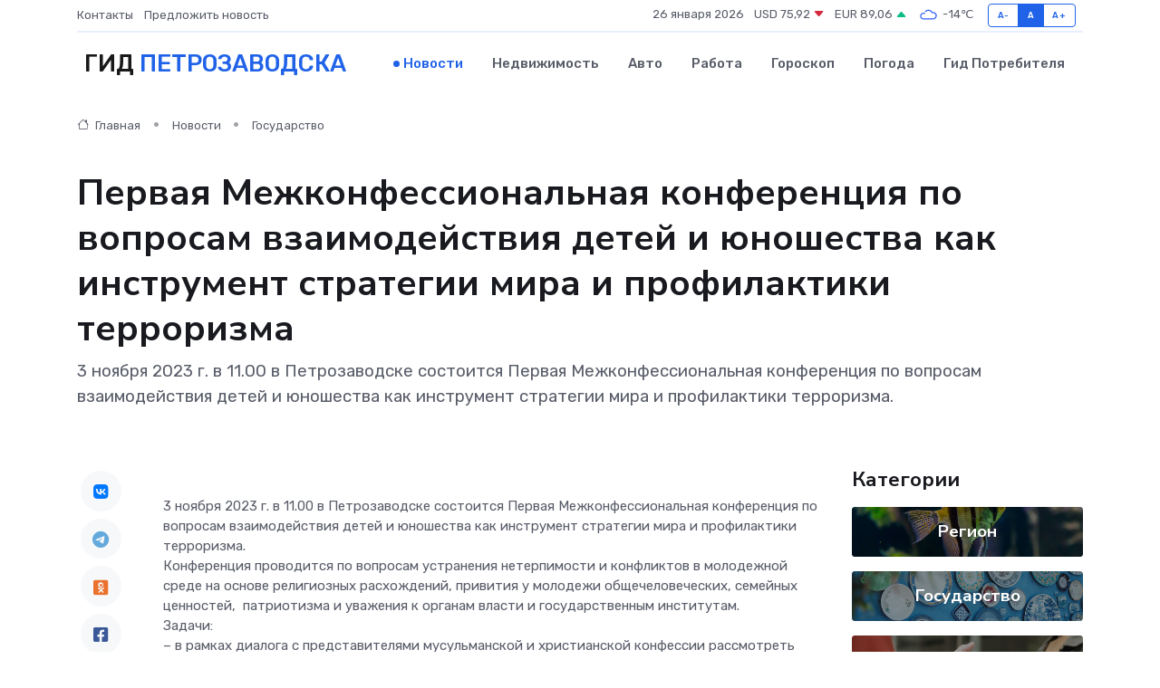

--- FILE ---
content_type: text/html; charset=UTF-8
request_url: https://petrozavodsk-city.ru/news/gosudarstvo/pervaya-mezhkonfessionalnaya-konferenciya-po-voprosam-vzaimodeystviya-detey-i-yunoshestva-kak-instrument-strategii-mira-i-profilaktiki-terrorizma.htm
body_size: 9284
content:
<!DOCTYPE html>
<html lang="ru">
<head>
	<meta charset="utf-8">
	<meta name="csrf-token" content="vZ57H7W9uZYnGN091JFZOX0cWjnEF0OkFe7PgzmM">
    <meta http-equiv="X-UA-Compatible" content="IE=edge">
    <meta name="viewport" content="width=device-width, initial-scale=1">
    <title>Первая Межконфессиональная конференция по вопросам взаимодействия детей и юношества как инструмент стратегии мира и профилактики терроризма - новости Петрозаводска</title>
    <meta name="description" property="description" content="3 ноября 2023 г. в 11.00 в Петрозаводске состоится Первая Межконфессиональная конференция по вопросам взаимодействия детей и юношества как инструмент стратегии мира и профилактики терроризма.">
    
    <meta property="fb:pages" content="105958871990207" />
    <link rel="shortcut icon" type="image/x-icon" href="https://petrozavodsk-city.ru/favicon.svg">
    <link rel="canonical" href="https://petrozavodsk-city.ru/news/gosudarstvo/pervaya-mezhkonfessionalnaya-konferenciya-po-voprosam-vzaimodeystviya-detey-i-yunoshestva-kak-instrument-strategii-mira-i-profilaktiki-terrorizma.htm">
    <link rel="preconnect" href="https://fonts.gstatic.com">
    <link rel="dns-prefetch" href="https://fonts.googleapis.com">
    <link rel="dns-prefetch" href="https://pagead2.googlesyndication.com">
    <link rel="dns-prefetch" href="https://res.cloudinary.com">
    <link href="https://fonts.googleapis.com/css2?family=Nunito+Sans:wght@400;700&family=Rubik:wght@400;500;700&display=swap" rel="stylesheet">
    <link rel="stylesheet" type="text/css" href="https://petrozavodsk-city.ru/assets/font-awesome/css/all.min.css">
    <link rel="stylesheet" type="text/css" href="https://petrozavodsk-city.ru/assets/bootstrap-icons/bootstrap-icons.css">
    <link rel="stylesheet" type="text/css" href="https://petrozavodsk-city.ru/assets/tiny-slider/tiny-slider.css">
    <link rel="stylesheet" type="text/css" href="https://petrozavodsk-city.ru/assets/glightbox/css/glightbox.min.css">
    <link rel="stylesheet" type="text/css" href="https://petrozavodsk-city.ru/assets/plyr/plyr.css">
    <link id="style-switch" rel="stylesheet" type="text/css" href="https://petrozavodsk-city.ru/assets/css/style.css">
    <link rel="stylesheet" type="text/css" href="https://petrozavodsk-city.ru/assets/css/style2.css">

    <meta name="twitter:card" content="summary">
    <meta name="twitter:site" content="@mysite">
    <meta name="twitter:title" content="Первая Межконфессиональная конференция по вопросам взаимодействия детей и юношества как инструмент стратегии мира и профилактики терроризма - новости Петрозаводска">
    <meta name="twitter:description" content="3 ноября 2023 г. в 11.00 в Петрозаводске состоится Первая Межконфессиональная конференция по вопросам взаимодействия детей и юношества как инструмент стратегии мира и профилактики терроризма.">
    <meta name="twitter:creator" content="@mysite">
    <meta name="twitter:image:src" content="https://petrozavodsk-city.ru/images/logo.gif">
    <meta name="twitter:domain" content="petrozavodsk-city.ru">
    <meta name="twitter:card" content="summary_large_image" /><meta name="twitter:image" content="https://petrozavodsk-city.ru/images/logo.gif">

    <meta property="og:url" content="http://petrozavodsk-city.ru/news/gosudarstvo/pervaya-mezhkonfessionalnaya-konferenciya-po-voprosam-vzaimodeystviya-detey-i-yunoshestva-kak-instrument-strategii-mira-i-profilaktiki-terrorizma.htm">
    <meta property="og:title" content="Первая Межконфессиональная конференция по вопросам взаимодействия детей и юношества как инструмент стратегии мира и профилактики терроризма - новости Петрозаводска">
    <meta property="og:description" content="3 ноября 2023 г. в 11.00 в Петрозаводске состоится Первая Межконфессиональная конференция по вопросам взаимодействия детей и юношества как инструмент стратегии мира и профилактики терроризма.">
    <meta property="og:type" content="website">
    <meta property="og:image" content="https://petrozavodsk-city.ru/images/logo.gif">
    <meta property="og:locale" content="ru_RU">
    <meta property="og:site_name" content="Гид Петрозаводска">
    

    <link rel="image_src" href="https://petrozavodsk-city.ru/images/logo.gif" />

    <link rel="alternate" type="application/rss+xml" href="https://petrozavodsk-city.ru/feed" title="Петрозаводск: гид, новости, афиша">
        <script async src="https://pagead2.googlesyndication.com/pagead/js/adsbygoogle.js"></script>
    <script>
        (adsbygoogle = window.adsbygoogle || []).push({
            google_ad_client: "ca-pub-0899253526956684",
            enable_page_level_ads: true
        });
    </script>
        
    
    
    
    <script>if (window.top !== window.self) window.top.location.replace(window.self.location.href);</script>
    <script>if(self != top) { top.location=document.location;}</script>

<!-- Google tag (gtag.js) -->
<script async src="https://www.googletagmanager.com/gtag/js?id=G-71VQP5FD0J"></script>
<script>
  window.dataLayer = window.dataLayer || [];
  function gtag(){dataLayer.push(arguments);}
  gtag('js', new Date());

  gtag('config', 'G-71VQP5FD0J');
</script>
</head>
<body>
<script type="text/javascript" > (function(m,e,t,r,i,k,a){m[i]=m[i]||function(){(m[i].a=m[i].a||[]).push(arguments)}; m[i].l=1*new Date();k=e.createElement(t),a=e.getElementsByTagName(t)[0],k.async=1,k.src=r,a.parentNode.insertBefore(k,a)}) (window, document, "script", "https://mc.yandex.ru/metrika/tag.js", "ym"); ym(54009397, "init", {}); ym(86840228, "init", { clickmap:true, trackLinks:true, accurateTrackBounce:true, webvisor:true });</script> <noscript><div><img src="https://mc.yandex.ru/watch/54009397" style="position:absolute; left:-9999px;" alt="" /><img src="https://mc.yandex.ru/watch/86840228" style="position:absolute; left:-9999px;" alt="" /></div></noscript>
<script type="text/javascript">
    new Image().src = "//counter.yadro.ru/hit?r"+escape(document.referrer)+((typeof(screen)=="undefined")?"":";s"+screen.width+"*"+screen.height+"*"+(screen.colorDepth?screen.colorDepth:screen.pixelDepth))+";u"+escape(document.URL)+";h"+escape(document.title.substring(0,150))+";"+Math.random();
</script>
<!-- Rating@Mail.ru counter -->
<script type="text/javascript">
var _tmr = window._tmr || (window._tmr = []);
_tmr.push({id: "3138453", type: "pageView", start: (new Date()).getTime()});
(function (d, w, id) {
  if (d.getElementById(id)) return;
  var ts = d.createElement("script"); ts.type = "text/javascript"; ts.async = true; ts.id = id;
  ts.src = "https://top-fwz1.mail.ru/js/code.js";
  var f = function () {var s = d.getElementsByTagName("script")[0]; s.parentNode.insertBefore(ts, s);};
  if (w.opera == "[object Opera]") { d.addEventListener("DOMContentLoaded", f, false); } else { f(); }
})(document, window, "topmailru-code");
</script><noscript><div>
<img src="https://top-fwz1.mail.ru/counter?id=3138453;js=na" style="border:0;position:absolute;left:-9999px;" alt="Top.Mail.Ru" />
</div></noscript>
<!-- //Rating@Mail.ru counter -->

<header class="navbar-light navbar-sticky header-static">
    <div class="navbar-top d-none d-lg-block small">
        <div class="container">
            <div class="d-md-flex justify-content-between align-items-center my-1">
                <!-- Top bar left -->
                <ul class="nav">
                    <li class="nav-item">
                        <a class="nav-link ps-0" href="https://petrozavodsk-city.ru/contacts">Контакты</a>
                    </li>
                    <li class="nav-item">
                        <a class="nav-link ps-0" href="https://petrozavodsk-city.ru/sendnews">Предложить новость</a>
                    </li>
                    
                </ul>
                <!-- Top bar right -->
                <div class="d-flex align-items-center">
                    
                    <ul class="list-inline mb-0 text-center text-sm-end me-3">
						<li class="list-inline-item">
							<span>26 января 2026</span>
						</li>
                        <li class="list-inline-item">
                            <a class="nav-link px-0" href="https://petrozavodsk-city.ru/currency">
                                <span>USD 75,92 <i class="bi bi-caret-down-fill text-danger"></i></span>
                            </a>
						</li>
                        <li class="list-inline-item">
                            <a class="nav-link px-0" href="https://petrozavodsk-city.ru/currency">
                                <span>EUR 89,06 <i class="bi bi-caret-up-fill text-success"></i></span>
                            </a>
						</li>
						<li class="list-inline-item">
                            <a class="nav-link px-0" href="https://petrozavodsk-city.ru/pogoda">
                                <svg xmlns="http://www.w3.org/2000/svg" width="25" height="25" viewBox="0 0 30 30"><path fill="#315EFB" fill-rule="evenodd" d="M25.036 13.066a4.948 4.948 0 0 1 0 5.868A4.99 4.99 0 0 1 20.99 21H8.507a4.49 4.49 0 0 1-3.64-1.86 4.458 4.458 0 0 1 0-5.281A4.491 4.491 0 0 1 8.506 12c.686 0 1.37.159 1.996.473a.5.5 0 0 1 .16.766l-.33.399a.502.502 0 0 1-.598.132 2.976 2.976 0 0 0-3.346.608 3.007 3.007 0 0 0 .334 4.532c.527.396 1.177.59 1.836.59H20.94a3.54 3.54 0 0 0 2.163-.711 3.497 3.497 0 0 0 1.358-3.206 3.45 3.45 0 0 0-.706-1.727A3.486 3.486 0 0 0 20.99 12.5c-.07 0-.138.016-.208.02-.328.02-.645.085-.947.192a.496.496 0 0 1-.63-.287 4.637 4.637 0 0 0-.445-.874 4.495 4.495 0 0 0-.584-.733A4.461 4.461 0 0 0 14.998 9.5a4.46 4.46 0 0 0-3.177 1.318 2.326 2.326 0 0 0-.135.147.5.5 0 0 1-.592.131 5.78 5.78 0 0 0-.453-.19.5.5 0 0 1-.21-.79A5.97 5.97 0 0 1 14.998 8a5.97 5.97 0 0 1 4.237 1.757c.398.399.704.85.966 1.319.262-.042.525-.076.79-.076a4.99 4.99 0 0 1 4.045 2.066zM0 0v30V0zm30 0v30V0z"></path></svg>
                                <span>-14&#8451;</span>
                            </a>
						</li>
					</ul>

                    <!-- Font size accessibility START -->
                    <div class="btn-group me-2" role="group" aria-label="font size changer">
                        <input type="radio" class="btn-check" name="fntradio" id="font-sm">
                        <label class="btn btn-xs btn-outline-primary mb-0" for="font-sm">A-</label>

                        <input type="radio" class="btn-check" name="fntradio" id="font-default" checked>
                        <label class="btn btn-xs btn-outline-primary mb-0" for="font-default">A</label>

                        <input type="radio" class="btn-check" name="fntradio" id="font-lg">
                        <label class="btn btn-xs btn-outline-primary mb-0" for="font-lg">A+</label>
                    </div>

                    
                </div>
            </div>
            <!-- Divider -->
            <div class="border-bottom border-2 border-primary opacity-1"></div>
        </div>
    </div>

    <!-- Logo Nav START -->
    <nav class="navbar navbar-expand-lg">
        <div class="container">
            <!-- Logo START -->
            <a class="navbar-brand" href="https://petrozavodsk-city.ru" style="text-align: end;">
                
                			<span class="ms-2 fs-3 text-uppercase fw-normal">Гид <span style="color: #2163e8;">Петрозаводска</span></span>
                            </a>
            <!-- Logo END -->

            <!-- Responsive navbar toggler -->
            <button class="navbar-toggler ms-auto" type="button" data-bs-toggle="collapse"
                data-bs-target="#navbarCollapse" aria-controls="navbarCollapse" aria-expanded="false"
                aria-label="Toggle navigation">
                <span class="text-body h6 d-none d-sm-inline-block">Menu</span>
                <span class="navbar-toggler-icon"></span>
            </button>

            <!-- Main navbar START -->
            <div class="collapse navbar-collapse" id="navbarCollapse">
                <ul class="navbar-nav navbar-nav-scroll mx-auto">
                                        <li class="nav-item"> <a class="nav-link active" href="https://petrozavodsk-city.ru/news">Новости</a></li>
                                        <li class="nav-item"> <a class="nav-link" href="https://petrozavodsk-city.ru/realty">Недвижимость</a></li>
                                        <li class="nav-item"> <a class="nav-link" href="https://petrozavodsk-city.ru/auto">Авто</a></li>
                                        <li class="nav-item"> <a class="nav-link" href="https://petrozavodsk-city.ru/job">Работа</a></li>
                                        <li class="nav-item"> <a class="nav-link" href="https://petrozavodsk-city.ru/horoscope">Гороскоп</a></li>
                                        <li class="nav-item"> <a class="nav-link" href="https://petrozavodsk-city.ru/pogoda">Погода</a></li>
                                        <li class="nav-item"> <a class="nav-link" href="https://petrozavodsk-city.ru/poleznoe">Гид потребителя</a></li>
                                    </ul>
            </div>
            <!-- Main navbar END -->

            
        </div>
    </nav>
    <!-- Logo Nav END -->
</header>
    <main>
        <!-- =======================
                Main content START -->
        <section class="pt-3 pb-lg-5">
            <div class="container" data-sticky-container>
                <div class="row">
                    <!-- Main Post START -->
                    <div class="col-lg-9">
                        <!-- Categorie Detail START -->
                        <div class="mb-4">
							<nav aria-label="breadcrumb" itemscope itemtype="http://schema.org/BreadcrumbList">
								<ol class="breadcrumb breadcrumb-dots">
									<li class="breadcrumb-item" itemprop="itemListElement" itemscope itemtype="http://schema.org/ListItem">
										<meta itemprop="name" content="Гид Петрозаводска">
										<meta itemprop="position" content="1">
										<meta itemprop="item" content="https://petrozavodsk-city.ru">
										<a itemprop="url" href="https://petrozavodsk-city.ru">
										<i class="bi bi-house me-1"></i> Главная
										</a>
									</li>
									<li class="breadcrumb-item" itemprop="itemListElement" itemscope itemtype="http://schema.org/ListItem">
										<meta itemprop="name" content="Новости">
										<meta itemprop="position" content="2">
										<meta itemprop="item" content="https://petrozavodsk-city.ru/news">
										<a itemprop="url" href="https://petrozavodsk-city.ru/news"> Новости</a>
									</li>
									<li class="breadcrumb-item" aria-current="page" itemprop="itemListElement" itemscope itemtype="http://schema.org/ListItem">
										<meta itemprop="name" content="Государство">
										<meta itemprop="position" content="3">
										<meta itemprop="item" content="https://petrozavodsk-city.ru/news/gosudarstvo">
										<a itemprop="url" href="https://petrozavodsk-city.ru/news/gosudarstvo"> Государство</a>
									</li>
									<li aria-current="page" itemprop="itemListElement" itemscope itemtype="http://schema.org/ListItem">
									<meta itemprop="name" content="Первая Межконфессиональная конференция по вопросам взаимодействия детей и юношества как инструмент стратегии мира и профилактики терроризма">
									<meta itemprop="position" content="4" />
									<meta itemprop="item" content="https://petrozavodsk-city.ru/news/gosudarstvo/pervaya-mezhkonfessionalnaya-konferenciya-po-voprosam-vzaimodeystviya-detey-i-yunoshestva-kak-instrument-strategii-mira-i-profilaktiki-terrorizma.htm">
									</li>
								</ol>
							</nav>
						
                        </div>
                    </div>
                </div>
                <div class="row align-items-center">
                                                        <!-- Content -->
                    <div class="col-md-12 mt-4 mt-md-0">
                                            <h1 class="display-6">Первая Межконфессиональная конференция по вопросам взаимодействия детей и юношества как инструмент стратегии мира и профилактики терроризма</h1>
                        <p class="lead">3 ноября 2023 г. в 11.00 в Петрозаводске состоится Первая Межконфессиональная конференция по вопросам взаимодействия детей и юношества как инструмент стратегии мира и профилактики терроризма.</p>
                    </div>
				                                    </div>
            </div>
        </section>
        <!-- =======================
        Main START -->
        <section class="pt-0">
            <div class="container position-relative" data-sticky-container>
                <div class="row">
                    <!-- Left sidebar START -->
                    <div class="col-md-1">
                        <div class="text-start text-lg-center mb-5" data-sticky data-margin-top="80" data-sticky-for="767">
                            <style>
                                .fa-vk::before {
                                    color: #07f;
                                }
                                .fa-telegram::before {
                                    color: #64a9dc;
                                }
                                .fa-facebook-square::before {
                                    color: #3b5998;
                                }
                                .fa-odnoklassniki-square::before {
                                    color: #eb722e;
                                }
                                .fa-twitter-square::before {
                                    color: #00aced;
                                }
                                .fa-whatsapp::before {
                                    color: #65bc54;
                                }
                                .fa-viber::before {
                                    color: #7b519d;
                                }
                                .fa-moimir svg {
                                    background-color: #168de2;
                                    height: 18px;
                                    width: 18px;
                                    background-size: 18px 18px;
                                    border-radius: 4px;
                                    margin-bottom: 2px;
                                }
                            </style>
                            <ul class="nav text-white-force">
                                <li class="nav-item">
                                    <a class="nav-link icon-md rounded-circle m-1 p-0 fs-5 bg-light" href="https://vk.com/share.php?url=https://petrozavodsk-city.ru/news/gosudarstvo/pervaya-mezhkonfessionalnaya-konferenciya-po-voprosam-vzaimodeystviya-detey-i-yunoshestva-kak-instrument-strategii-mira-i-profilaktiki-terrorizma.htm&title=Первая Межконфессиональная конференция по вопросам взаимодействия детей и юношества как инструмент стратегии мира и профилактики терроризма - новости Петрозаводска&utm_source=share" rel="nofollow" target="_blank">
                                        <i class="fab fa-vk align-middle text-body"></i>
                                    </a>
                                </li>
                                <li class="nav-item">
                                    <a class="nav-link icon-md rounded-circle m-1 p-0 fs-5 bg-light" href="https://t.me/share/url?url=https://petrozavodsk-city.ru/news/gosudarstvo/pervaya-mezhkonfessionalnaya-konferenciya-po-voprosam-vzaimodeystviya-detey-i-yunoshestva-kak-instrument-strategii-mira-i-profilaktiki-terrorizma.htm&text=Первая Межконфессиональная конференция по вопросам взаимодействия детей и юношества как инструмент стратегии мира и профилактики терроризма - новости Петрозаводска&utm_source=share" rel="nofollow" target="_blank">
                                        <i class="fab fa-telegram align-middle text-body"></i>
                                    </a>
                                </li>
                                <li class="nav-item">
                                    <a class="nav-link icon-md rounded-circle m-1 p-0 fs-5 bg-light" href="https://connect.ok.ru/offer?url=https://petrozavodsk-city.ru/news/gosudarstvo/pervaya-mezhkonfessionalnaya-konferenciya-po-voprosam-vzaimodeystviya-detey-i-yunoshestva-kak-instrument-strategii-mira-i-profilaktiki-terrorizma.htm&title=Первая Межконфессиональная конференция по вопросам взаимодействия детей и юношества как инструмент стратегии мира и профилактики терроризма - новости Петрозаводска&utm_source=share" rel="nofollow" target="_blank">
                                        <i class="fab fa-odnoklassniki-square align-middle text-body"></i>
                                    </a>
                                </li>
                                <li class="nav-item">
                                    <a class="nav-link icon-md rounded-circle m-1 p-0 fs-5 bg-light" href="https://www.facebook.com/sharer.php?src=sp&u=https://petrozavodsk-city.ru/news/gosudarstvo/pervaya-mezhkonfessionalnaya-konferenciya-po-voprosam-vzaimodeystviya-detey-i-yunoshestva-kak-instrument-strategii-mira-i-profilaktiki-terrorizma.htm&title=Первая Межконфессиональная конференция по вопросам взаимодействия детей и юношества как инструмент стратегии мира и профилактики терроризма - новости Петрозаводска&utm_source=share" rel="nofollow" target="_blank">
                                        <i class="fab fa-facebook-square align-middle text-body"></i>
                                    </a>
                                </li>
                                <li class="nav-item">
                                    <a class="nav-link icon-md rounded-circle m-1 p-0 fs-5 bg-light" href="https://twitter.com/intent/tweet?text=Первая Межконфессиональная конференция по вопросам взаимодействия детей и юношества как инструмент стратегии мира и профилактики терроризма - новости Петрозаводска&url=https://petrozavodsk-city.ru/news/gosudarstvo/pervaya-mezhkonfessionalnaya-konferenciya-po-voprosam-vzaimodeystviya-detey-i-yunoshestva-kak-instrument-strategii-mira-i-profilaktiki-terrorizma.htm&utm_source=share" rel="nofollow" target="_blank">
                                        <i class="fab fa-twitter-square align-middle text-body"></i>
                                    </a>
                                </li>
                                <li class="nav-item">
                                    <a class="nav-link icon-md rounded-circle m-1 p-0 fs-5 bg-light" href="https://api.whatsapp.com/send?text=Первая Межконфессиональная конференция по вопросам взаимодействия детей и юношества как инструмент стратегии мира и профилактики терроризма - новости Петрозаводска https://petrozavodsk-city.ru/news/gosudarstvo/pervaya-mezhkonfessionalnaya-konferenciya-po-voprosam-vzaimodeystviya-detey-i-yunoshestva-kak-instrument-strategii-mira-i-profilaktiki-terrorizma.htm&utm_source=share" rel="nofollow" target="_blank">
                                        <i class="fab fa-whatsapp align-middle text-body"></i>
                                    </a>
                                </li>
                                <li class="nav-item">
                                    <a class="nav-link icon-md rounded-circle m-1 p-0 fs-5 bg-light" href="viber://forward?text=Первая Межконфессиональная конференция по вопросам взаимодействия детей и юношества как инструмент стратегии мира и профилактики терроризма - новости Петрозаводска https://petrozavodsk-city.ru/news/gosudarstvo/pervaya-mezhkonfessionalnaya-konferenciya-po-voprosam-vzaimodeystviya-detey-i-yunoshestva-kak-instrument-strategii-mira-i-profilaktiki-terrorizma.htm&utm_source=share" rel="nofollow" target="_blank">
                                        <i class="fab fa-viber align-middle text-body"></i>
                                    </a>
                                </li>
                                <li class="nav-item">
                                    <a class="nav-link icon-md rounded-circle m-1 p-0 fs-5 bg-light" href="https://connect.mail.ru/share?url=https://petrozavodsk-city.ru/news/gosudarstvo/pervaya-mezhkonfessionalnaya-konferenciya-po-voprosam-vzaimodeystviya-detey-i-yunoshestva-kak-instrument-strategii-mira-i-profilaktiki-terrorizma.htm&title=Первая Межконфессиональная конференция по вопросам взаимодействия детей и юношества как инструмент стратегии мира и профилактики терроризма - новости Петрозаводска&utm_source=share" rel="nofollow" target="_blank">
                                        <i class="fab fa-moimir align-middle text-body"><svg viewBox='0 0 24 24' xmlns='http://www.w3.org/2000/svg'><path d='M8.889 9.667a1.333 1.333 0 100-2.667 1.333 1.333 0 000 2.667zm6.222 0a1.333 1.333 0 100-2.667 1.333 1.333 0 000 2.667zm4.77 6.108l-1.802-3.028a.879.879 0 00-1.188-.307.843.843 0 00-.313 1.166l.214.36a6.71 6.71 0 01-4.795 1.996 6.711 6.711 0 01-4.792-1.992l.217-.364a.844.844 0 00-.313-1.166.878.878 0 00-1.189.307l-1.8 3.028a.844.844 0 00.312 1.166.88.88 0 001.189-.307l.683-1.147a8.466 8.466 0 005.694 2.18 8.463 8.463 0 005.698-2.184l.685 1.151a.873.873 0 001.189.307.844.844 0 00.312-1.166z' fill='#FFF' fill-rule='evenodd'/></svg></i>
                                    </a>
                                </li>
                                
                            </ul>
                        </div>
                    </div>
                    <!-- Left sidebar END -->

                    <!-- Main Content START -->
                    <div class="col-md-10 col-lg-8 mb-5">
                        <div class="mb-4">
                                                    </div>
                        <div itemscope itemtype="http://schema.org/NewsArticle">
                            <meta itemprop="headline" content="Первая Межконфессиональная конференция по вопросам взаимодействия детей и юношества как инструмент стратегии мира и профилактики терроризма">
                            <meta itemprop="identifier" content="https://petrozavodsk-city.ru/8398629">
                            <span itemprop="articleBody"><p> 3 ноября 2023 г. в 11.00 в Петрозаводске состоится Первая Межконфессиональная конференция по вопросам взаимодействия детей и юношества как инструмент стратегии мира и профилактики терроризма. <br> Конференция проводится по вопросам устранения нетерпимости и конфликтов в молодежной среде на основе религиозных расхождений, привития у молодежи общечеловеческих, семейных ценностей,&nbsp; патриотизма и уважения к органам власти и государственным институтам. <br> Задачи: <br> &ndash; в рамках диалога с представителями мусульманской и христианской конфессии рассмотреть актуальные молодежные проблемы и методы воздействия на подрастающее поколение с точки зрения религиозных учений; <br> &ndash; получение актуальной авторитетной позиции представителей мусульманской и христианской религии для целей антитеррористического и гуманистического просвещения молодежи по вопросам: дружбы и семьи между людьми с разными религиозными убеждениями; по вопросам традиционных нравственных ценностей, патриотизма. <br> Конференция будет проходить по адресу: пр. Ленина, дом 2, 206 ауд. <br> Приглашаются все желающие. </p></span>
                        </div>
                                                                        <div><a href="http://opkarelia.ru/news/41159.html" target="_blank" rel="author">Источник</a></div>
                                                                        <div class="col-12 mt-3"><a href="https://petrozavodsk-city.ru/sendnews">Предложить новость</a></div>
                        <div class="col-12 mt-5">
                            <h2 class="my-3">Последние новости</h2>
                            <div class="row gy-4">
                                <!-- Card item START -->
<div class="col-sm-6">
    <div class="card" itemscope="" itemtype="http://schema.org/BlogPosting">
        <!-- Card img -->
        <div class="position-relative">
                        <img class="card-img" src="https://res.cloudinary.com/dqhhpsnuk/image/upload/c_fill,w_420,h_315,q_auto,g_face/jqrgrc4dwjvhhgwten2k" alt="Какие меры безопасности нужно соблюдать при ремонте частотных преобразователей?" itemprop="image">
                    </div>
        <div class="card-body px-0 pt-3" itemprop="name">
            <h4 class="card-title" itemprop="headline"><a href="https://petrozavodsk-city.ru/news/ekonomika/kakie-mery-bezopasnosti-nuzhno-soblyudat-pri-remonte-chastotnyh-preobrazovateley.htm"
                    class="btn-link text-reset fw-bold" itemprop="url">Какие меры безопасности нужно соблюдать при ремонте частотных преобразователей?</a></h4>
            <p class="card-text" itemprop="articleBody">Безопасность при ремонте частотных преобразователей: основные правила и рекомендации.</p>
        </div>
        <meta itemprop="author" content="Редактор"/>
        <meta itemscope itemprop="mainEntityOfPage" itemType="https://schema.org/WebPage" itemid="https://petrozavodsk-city.ru/news/ekonomika/kakie-mery-bezopasnosti-nuzhno-soblyudat-pri-remonte-chastotnyh-preobrazovateley.htm"/>
        <meta itemprop="dateModified" content="2025-05-04"/>
        <meta itemprop="datePublished" content="2025-05-04"/>
    </div>
</div>
<!-- Card item END -->
<!-- Card item START -->
<div class="col-sm-6">
    <div class="card" itemscope="" itemtype="http://schema.org/BlogPosting">
        <!-- Card img -->
        <div class="position-relative">
                        <img class="card-img" src="https://res.cloudinary.com/dqhhpsnuk/image/upload/c_fill,w_420,h_315,q_auto,g_face/tlpzmtgspidbxdmvzsiw" alt="Приглашаем на вебинар на тему «Обязанность граждан по декларированию доходов»" itemprop="image">
                    </div>
        <div class="card-body px-0 pt-3" itemprop="name">
            <h4 class="card-title" itemprop="headline"><a href="https://petrozavodsk-city.ru/news/gosudarstvo/priglashaem-na-vebinar-na-temu-obyazannost-grazhdan-po-deklarirovaniyu-dohodov.htm"
                    class="btn-link text-reset fw-bold" itemprop="url">Приглашаем на вебинар на тему «Обязанность граждан по декларированию доходов»</a></h4>
            <p class="card-text" itemprop="articleBody">Это архивная публикация - она может содержать устаревшую информацию.</p>
        </div>
        <meta itemprop="author" content="Редактор"/>
        <meta itemscope itemprop="mainEntityOfPage" itemType="https://schema.org/WebPage" itemid="https://petrozavodsk-city.ru/news/gosudarstvo/priglashaem-na-vebinar-na-temu-obyazannost-grazhdan-po-deklarirovaniyu-dohodov.htm"/>
        <meta itemprop="dateModified" content="2025-04-06"/>
        <meta itemprop="datePublished" content="2025-04-06"/>
    </div>
</div>
<!-- Card item END -->
<!-- Card item START -->
<div class="col-sm-6">
    <div class="card" itemscope="" itemtype="http://schema.org/BlogPosting">
        <!-- Card img -->
        <div class="position-relative">
                        <img class="card-img" src="https://petrozavodsk-city.ru/images/noimg-420x315.png" alt="О запрете приватизации земельных участков, расположенных в пределах водных объектов и их береговой полосы">
                    </div>
        <div class="card-body px-0 pt-3" itemprop="name">
            <h4 class="card-title" itemprop="headline"><a href="https://petrozavodsk-city.ru/news/gosudarstvo/o-zaprete-privatizacii-zemelnyh-uchastkov-raspolozhennyh-v-predelah-vodnyh-obektov-i-ih-beregovoy-polosy.htm"
                    class="btn-link text-reset fw-bold" itemprop="url">О запрете приватизации земельных участков, расположенных в пределах водных объектов и их береговой полосы</a></h4>
            <p class="card-text" itemprop="articleBody">Согласно статье 6 Водного кодекса Российской Федерации, береговая полоса – это полоса земли вдоль береговой линии водного объекта, ширина которой по общему правилу составляет двадцать метров.</p>
        </div>
        <meta itemprop="author" content="Редактор"/>
        <meta itemscope itemprop="mainEntityOfPage" itemType="https://schema.org/WebPage" itemid="https://petrozavodsk-city.ru/news/gosudarstvo/o-zaprete-privatizacii-zemelnyh-uchastkov-raspolozhennyh-v-predelah-vodnyh-obektov-i-ih-beregovoy-polosy.htm"/>
        <meta itemprop="dateModified" content="2025-04-06"/>
        <meta itemprop="datePublished" content="2025-04-06"/>
    </div>
</div>
<!-- Card item END -->
<!-- Card item START -->
<div class="col-sm-6">
    <div class="card" itemscope="" itemtype="http://schema.org/BlogPosting">
        <!-- Card img -->
        <div class="position-relative">
            <img class="card-img" src="https://res.cloudinary.com/di7jztv5p/image/upload/c_fill,w_420,h_315,q_auto,g_face/gqei5n34zp6qzkg1iovk" alt="Когда скидки превращаются в ловушку: как маркетологи учат нас тратить" itemprop="image">
        </div>
        <div class="card-body px-0 pt-3" itemprop="name">
            <h4 class="card-title" itemprop="headline"><a href="https://ulan-ude-city.ru/news/ekonomika/kogda-skidki-prevraschayutsya-v-lovushku-kak-marketologi-uchat-nas-tratit.htm" class="btn-link text-reset fw-bold" itemprop="url">Когда скидки превращаются в ловушку: как маркетологи учат нас тратить</a></h4>
            <p class="card-text" itemprop="articleBody">Почему “-50% только сегодня” не всегда значит выгоду, как скидки играют на эмоциях и почему даже рациональные люди становятся жертвами маркетинговых трюков.</p>
        </div>
        <meta itemprop="author" content="Редактор"/>
        <meta itemscope itemprop="mainEntityOfPage" itemType="https://schema.org/WebPage" itemid="https://ulan-ude-city.ru/news/ekonomika/kogda-skidki-prevraschayutsya-v-lovushku-kak-marketologi-uchat-nas-tratit.htm"/>
        <meta itemprop="dateModified" content="2026-01-26"/>
        <meta itemprop="datePublished" content="2026-01-26"/>
    </div>
</div>
<!-- Card item END -->
                            </div>
                        </div>
						<div class="col-12 bg-primary bg-opacity-10 p-2 mt-3 rounded">
							На этом сайте представлены актуальные варианты, чтобы <a href="https://domodedovo-gid.ru/realty">снять квартиру в Домодедово</a> на выгодных условиях
						</div>
                        <!-- Comments START -->
                        <div class="mt-5">
                            <h3>Комментарии (0)</h3>
                        </div>
                        <!-- Comments END -->
                        <!-- Reply START -->
                        <div>
                            <h3>Добавить комментарий</h3>
                            <small>Ваш email не публикуется. Обязательные поля отмечены *</small>
                            <form class="row g-3 mt-2">
                                <div class="col-md-6">
                                    <label class="form-label">Имя *</label>
                                    <input type="text" class="form-control" aria-label="First name">
                                </div>
                                <div class="col-md-6">
                                    <label class="form-label">Email *</label>
                                    <input type="email" class="form-control">
                                </div>
                                <div class="col-12">
                                    <label class="form-label">Текст комментария *</label>
                                    <textarea class="form-control" rows="3"></textarea>
                                </div>
                                <div class="col-12">
                                    <button type="submit" class="btn btn-primary">Оставить комментарий</button>
                                </div>
                            </form>
                        </div>
                        <!-- Reply END -->
                    </div>
                    <!-- Main Content END -->
                    <!-- Right sidebar START -->
                    <div class="col-lg-3 d-none d-lg-block">
                        <div data-sticky data-margin-top="80" data-sticky-for="991">
                            <!-- Categories -->
                            <div>
                                <h4 class="mb-3">Категории</h4>
                                                                    <!-- Category item -->
                                    <div class="text-center mb-3 card-bg-scale position-relative overflow-hidden rounded"
                                        style="background-image:url(https://petrozavodsk-city.ru/assets/images/blog/4by3/06.jpg); background-position: center left; background-size: cover;">
                                        <div class="bg-dark-overlay-4 p-3">
                                            <a href="https://petrozavodsk-city.ru/news/region"
                                                class="stretched-link btn-link fw-bold text-white h5">Регион</a>
                                        </div>
                                    </div>
                                                                    <!-- Category item -->
                                    <div class="text-center mb-3 card-bg-scale position-relative overflow-hidden rounded"
                                        style="background-image:url(https://petrozavodsk-city.ru/assets/images/blog/4by3/02.jpg); background-position: center left; background-size: cover;">
                                        <div class="bg-dark-overlay-4 p-3">
                                            <a href="https://petrozavodsk-city.ru/news/gosudarstvo"
                                                class="stretched-link btn-link fw-bold text-white h5">Государство</a>
                                        </div>
                                    </div>
                                                                    <!-- Category item -->
                                    <div class="text-center mb-3 card-bg-scale position-relative overflow-hidden rounded"
                                        style="background-image:url(https://petrozavodsk-city.ru/assets/images/blog/4by3/09.jpg); background-position: center left; background-size: cover;">
                                        <div class="bg-dark-overlay-4 p-3">
                                            <a href="https://petrozavodsk-city.ru/news/zdorove"
                                                class="stretched-link btn-link fw-bold text-white h5">Здоровье</a>
                                        </div>
                                    </div>
                                                                    <!-- Category item -->
                                    <div class="text-center mb-3 card-bg-scale position-relative overflow-hidden rounded"
                                        style="background-image:url(https://petrozavodsk-city.ru/assets/images/blog/4by3/04.jpg); background-position: center left; background-size: cover;">
                                        <div class="bg-dark-overlay-4 p-3">
                                            <a href="https://petrozavodsk-city.ru/news/ekonomika"
                                                class="stretched-link btn-link fw-bold text-white h5">Экономика</a>
                                        </div>
                                    </div>
                                                                    <!-- Category item -->
                                    <div class="text-center mb-3 card-bg-scale position-relative overflow-hidden rounded"
                                        style="background-image:url(https://petrozavodsk-city.ru/assets/images/blog/4by3/01.jpg); background-position: center left; background-size: cover;">
                                        <div class="bg-dark-overlay-4 p-3">
                                            <a href="https://petrozavodsk-city.ru/news/politika"
                                                class="stretched-link btn-link fw-bold text-white h5">Политика</a>
                                        </div>
                                    </div>
                                                                    <!-- Category item -->
                                    <div class="text-center mb-3 card-bg-scale position-relative overflow-hidden rounded"
                                        style="background-image:url(https://petrozavodsk-city.ru/assets/images/blog/4by3/06.jpg); background-position: center left; background-size: cover;">
                                        <div class="bg-dark-overlay-4 p-3">
                                            <a href="https://petrozavodsk-city.ru/news/nauka-i-obrazovanie"
                                                class="stretched-link btn-link fw-bold text-white h5">Наука и Образование</a>
                                        </div>
                                    </div>
                                                                    <!-- Category item -->
                                    <div class="text-center mb-3 card-bg-scale position-relative overflow-hidden rounded"
                                        style="background-image:url(https://petrozavodsk-city.ru/assets/images/blog/4by3/03.jpg); background-position: center left; background-size: cover;">
                                        <div class="bg-dark-overlay-4 p-3">
                                            <a href="https://petrozavodsk-city.ru/news/proisshestviya"
                                                class="stretched-link btn-link fw-bold text-white h5">Происшествия</a>
                                        </div>
                                    </div>
                                                                    <!-- Category item -->
                                    <div class="text-center mb-3 card-bg-scale position-relative overflow-hidden rounded"
                                        style="background-image:url(https://petrozavodsk-city.ru/assets/images/blog/4by3/06.jpg); background-position: center left; background-size: cover;">
                                        <div class="bg-dark-overlay-4 p-3">
                                            <a href="https://petrozavodsk-city.ru/news/religiya"
                                                class="stretched-link btn-link fw-bold text-white h5">Религия</a>
                                        </div>
                                    </div>
                                                                    <!-- Category item -->
                                    <div class="text-center mb-3 card-bg-scale position-relative overflow-hidden rounded"
                                        style="background-image:url(https://petrozavodsk-city.ru/assets/images/blog/4by3/02.jpg); background-position: center left; background-size: cover;">
                                        <div class="bg-dark-overlay-4 p-3">
                                            <a href="https://petrozavodsk-city.ru/news/kultura"
                                                class="stretched-link btn-link fw-bold text-white h5">Культура</a>
                                        </div>
                                    </div>
                                                                    <!-- Category item -->
                                    <div class="text-center mb-3 card-bg-scale position-relative overflow-hidden rounded"
                                        style="background-image:url(https://petrozavodsk-city.ru/assets/images/blog/4by3/09.jpg); background-position: center left; background-size: cover;">
                                        <div class="bg-dark-overlay-4 p-3">
                                            <a href="https://petrozavodsk-city.ru/news/sport"
                                                class="stretched-link btn-link fw-bold text-white h5">Спорт</a>
                                        </div>
                                    </div>
                                                                    <!-- Category item -->
                                    <div class="text-center mb-3 card-bg-scale position-relative overflow-hidden rounded"
                                        style="background-image:url(https://petrozavodsk-city.ru/assets/images/blog/4by3/09.jpg); background-position: center left; background-size: cover;">
                                        <div class="bg-dark-overlay-4 p-3">
                                            <a href="https://petrozavodsk-city.ru/news/obschestvo"
                                                class="stretched-link btn-link fw-bold text-white h5">Общество</a>
                                        </div>
                                    </div>
                                                            </div>
                        </div>
                    </div>
                    <!-- Right sidebar END -->
                </div>
        </section>
    </main>
<footer class="bg-dark pt-5">
    
    <!-- Footer copyright START -->
    <div class="bg-dark-overlay-3 mt-5">
        <div class="container">
            <div class="row align-items-center justify-content-md-between py-4">
                <div class="col-md-6">
                    <!-- Copyright -->
                    <div class="text-center text-md-start text-primary-hover text-muted">
                        &#169;2026 Петрозаводск. Все права защищены.
                    </div>
                </div>
                
            </div>
        </div>
    </div>
    <!-- Footer copyright END -->
    <script type="application/ld+json">
        {"@context":"https:\/\/schema.org","@type":"Organization","name":"\u041f\u0435\u0442\u0440\u043e\u0437\u0430\u0432\u043e\u0434\u0441\u043a - \u0433\u0438\u0434, \u043d\u043e\u0432\u043e\u0441\u0442\u0438, \u0430\u0444\u0438\u0448\u0430","url":"https:\/\/petrozavodsk-city.ru","sameAs":["https:\/\/vk.com\/public207935978","https:\/\/t.me\/petrozavodsk_gid"]}
    </script>
</footer>
<!-- Back to top -->
<div class="back-top"><i class="bi bi-arrow-up-short"></i></div>
<script src="https://petrozavodsk-city.ru/assets/bootstrap/js/bootstrap.bundle.min.js"></script>
<script src="https://petrozavodsk-city.ru/assets/tiny-slider/tiny-slider.js"></script>
<script src="https://petrozavodsk-city.ru/assets/sticky-js/sticky.min.js"></script>
<script src="https://petrozavodsk-city.ru/assets/glightbox/js/glightbox.min.js"></script>
<script src="https://petrozavodsk-city.ru/assets/plyr/plyr.js"></script>
<script src="https://petrozavodsk-city.ru/assets/js/functions.js"></script>
<script src="https://yastatic.net/share2/share.js" async></script>
<script defer src="https://static.cloudflareinsights.com/beacon.min.js/vcd15cbe7772f49c399c6a5babf22c1241717689176015" integrity="sha512-ZpsOmlRQV6y907TI0dKBHq9Md29nnaEIPlkf84rnaERnq6zvWvPUqr2ft8M1aS28oN72PdrCzSjY4U6VaAw1EQ==" data-cf-beacon='{"version":"2024.11.0","token":"f07f4ee9e15649db804190579362c8f5","r":1,"server_timing":{"name":{"cfCacheStatus":true,"cfEdge":true,"cfExtPri":true,"cfL4":true,"cfOrigin":true,"cfSpeedBrain":true},"location_startswith":null}}' crossorigin="anonymous"></script>
</body>
</html>


--- FILE ---
content_type: text/html; charset=utf-8
request_url: https://www.google.com/recaptcha/api2/aframe
body_size: 266
content:
<!DOCTYPE HTML><html><head><meta http-equiv="content-type" content="text/html; charset=UTF-8"></head><body><script nonce="8-j_3iP5MYWd2NoyYgecKA">/** Anti-fraud and anti-abuse applications only. See google.com/recaptcha */ try{var clients={'sodar':'https://pagead2.googlesyndication.com/pagead/sodar?'};window.addEventListener("message",function(a){try{if(a.source===window.parent){var b=JSON.parse(a.data);var c=clients[b['id']];if(c){var d=document.createElement('img');d.src=c+b['params']+'&rc='+(localStorage.getItem("rc::a")?sessionStorage.getItem("rc::b"):"");window.document.body.appendChild(d);sessionStorage.setItem("rc::e",parseInt(sessionStorage.getItem("rc::e")||0)+1);localStorage.setItem("rc::h",'1769404007594');}}}catch(b){}});window.parent.postMessage("_grecaptcha_ready", "*");}catch(b){}</script></body></html>